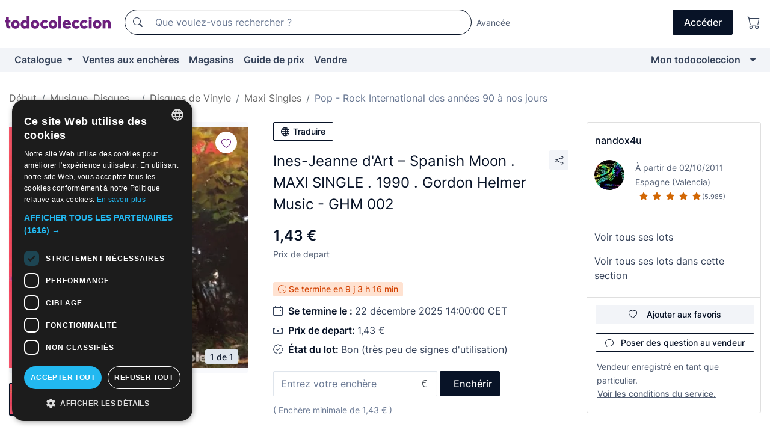

--- FILE ---
content_type: image/svg+xml
request_url: https://assets2.todocoleccion.online/assets/images/logos_app_stores/appstore/fr.svg?202511261312
body_size: 3619
content:
<svg xmlns="http://www.w3.org/2000/svg" width="92" height="30" fill="none" xmlns:v="https://vecta.io/nano"><g clip-path="url(#A)"><path d="M84.762 0L6.116.001 5.45.01a9.26 9.26 0 0 0-1.452.133c-.48.084-.944.243-1.377.47s-.83.528-1.173.884a4.69 4.69 0 0 0-.854 1.216c-.22.45-.373.93-.453 1.427S.017 5.14.01 5.643l-.01.69V23.67l.01.69a10.08 10.08 0 0 0 .13 1.502c.08.497.232.98.453 1.428a4.65 4.65 0 0 0 .854 1.211c.343.358.74.656 1.173.884a4.74 4.74 0 0 0 1.377.473 9.44 9.44 0 0 0 1.452.133l.666.008h.793l79.306-.01c.486-.006.97-.05 1.45-.133s.947-.245 1.383-.473.83-.526 1.172-.884a4.79 4.79 0 0 0 .856-1.211c.22-.45.37-.93.45-1.428a10.47 10.47 0 0 0 .134-1.501l.003-.69.006-.82-.01-17.206a10.47 10.47 0 0 0-.134-1.501c-.08-.497-.23-.978-.45-1.427a4.77 4.77 0 0 0-2.028-2.1 4.79 4.79 0 0 0-1.383-.47 9.14 9.14 0 0 0-1.449-.133l-.668-.01L84.762 0z" fill="#a6a6a6"/><path d="M6.12 29.344a27.95 27.95 0 0 1-.655-.008 8.89 8.89 0 0 1-1.354-.122c-.418-.075-.822-.213-1.2-.41s-.717-.454-1.012-.762-.55-.66-.74-1.047a4.4 4.4 0 0 1-.393-1.243 9.63 9.63 0 0 1-.121-1.406l-.01-.685V6.333l.01-.67c.006-.47.046-.94.12-1.404.07-.434.202-.854.394-1.247a4.03 4.03 0 0 1 .736-1.048 4.04 4.04 0 0 1 1.016-.767A4.12 4.12 0 0 1 4.107.788 8.82 8.82 0 0 1 5.466.665l.654-.01 80.086.01c.45.006.9.046 1.347.122a4.2 4.2 0 0 1 1.211.411c.752.4 1.364 1.036 1.75 1.815.19.4.32.807.388 1.237.075.468.117.94.126 1.415l.002.668.006.82-.008 17.2a9.88 9.88 0 0 1-.124 1.39 4.41 4.41 0 0 1-.391 1.253c-.19.384-.44.735-.736 1.04-.296.3-.638.57-1.014.767a4.15 4.15 0 0 1-1.209.412 8.79 8.79 0 0 1-1.354.122l-.65.008-.786.002-78.643-.002z" fill="#000"/><g fill="#fff"><path d="M17.95 15.226c.008-.626.168-1.24.467-1.784a3.66 3.66 0 0 1 1.241-1.33c-.327-.484-.76-.882-1.26-1.163a3.56 3.56 0 0 0-1.63-.455c-1.217-.132-2.396.754-3.016.754-.632 0-1.587-.74-2.615-.72-.665.022-1.313.222-1.88.58a3.93 3.93 0 0 0-1.36 1.465c-1.4 2.5-.356 6.202.986 8.232.672.994 1.457 2.104 2.484 2.065 1.005-.043 1.38-.663 2.594-.663 1.202 0 1.554.663 2.602.638 1.08-.018 1.758-.998 2.406-2.002a8.3 8.3 0 0 0 1.1-2.32c-.627-.274-1.16-.733-1.537-1.32s-.577-1.275-.578-1.98h0zm-1.98-6.068a3.74 3.74 0 0 0 .808-2.618c-.898.098-1.728.542-2.324 1.245a3.51 3.51 0 0 0-.657 1.175 3.59 3.59 0 0 0-.172 1.346 2.88 2.88 0 0 0 1.3-.295 2.99 2.99 0 0 0 1.045-.853zm9.866 1.868V7.184h-1.36V6.55h3.4v.632H26.51v3.843h-.672zm5.15-.912a1.37 1.37 0 0 1-.535.754 1.29 1.29 0 0 1-.878.223c-.215.006-.43-.037-.626-.125a1.49 1.49 0 0 1-.517-.386 1.55 1.55 0 0 1-.313-.575c-.063-.213-.08-.437-.05-.658a1.61 1.61 0 0 1 .052-.66 1.6 1.6 0 0 1 .312-.578 1.51 1.51 0 0 1 .515-.392 1.46 1.46 0 0 1 .626-.135c.908 0 1.456.642 1.456 1.703v.233h-2.304v.037a.92.92 0 0 0 .044.366.9.9 0 0 0 .184.316.88.88 0 0 0 .29.213.84.84 0 0 0 .35.072.76.76 0 0 0 .448-.082.8.8 0 0 0 .328-.327h.62zm-2.265-1.088h1.648a.84.84 0 0 0-.044-.334.82.82 0 0 0-.171-.287c-.076-.082-.167-.147-.268-.2s-.2-.065-.32-.062a.81.81 0 0 0-.325.064.83.83 0 0 0-.276.189c-.08.082-.14.18-.183.285a.89.89 0 0 0-.061.336h0zm.46-1.942l.752-1.067h.755l-.842 1.067h-.665zm2.738-.754h.644v4.696h-.644V6.33zm4.46 3.784a1.37 1.37 0 0 1-.535.754 1.29 1.29 0 0 1-.878.223c-.215.006-.43-.037-.626-.125a1.49 1.49 0 0 1-.517-.386 1.55 1.55 0 0 1-.313-.575c-.063-.213-.08-.437-.05-.658a1.61 1.61 0 0 1 .052-.66 1.6 1.6 0 0 1 .312-.578 1.51 1.51 0 0 1 .515-.392 1.46 1.46 0 0 1 .626-.135c.908 0 1.456.642 1.456 1.703v.233h-2.304v.037a.92.92 0 0 0 .044.366.9.9 0 0 0 .184.316.88.88 0 0 0 .29.213.84.84 0 0 0 .35.072.76.76 0 0 0 .448-.082.8.8 0 0 0 .328-.327h.62zm-2.265-1.088h1.648a.84.84 0 0 0-.044-.334.82.82 0 0 0-.171-.287.79.79 0 0 0-.268-.191c-.1-.044-.2-.065-.32-.062a.81.81 0 0 0-.325.064.83.83 0 0 0-.276.189c-.08.082-.14.18-.183.285a.89.89 0 0 0-.061.336zm.46-1.942l.752-1.067h.755l-.842 1.067h-.665zm4.845 1.67a.74.74 0 0 0-.283-.434.71.71 0 0 0-.488-.139c-.54 0-.87.428-.87 1.147 0 .732.333 1.17.87 1.17a.69.69 0 0 0 .487-.127c.142-.102.243-.255.284-.43h.626c-.04.342-.2.654-.47.87s-.6.316-.923.282c-.218.007-.435-.035-.636-.124a1.5 1.5 0 0 1-.526-.39 1.57 1.57 0 0 1-.318-.583c-.064-.216-.08-.444-.05-.668-.03-.222-.01-.448.054-.662a1.54 1.54 0 0 1 .32-.577 1.49 1.49 0 0 1 .524-.384c.2-.087.415-.128.63-.12a1.26 1.26 0 0 1 .928.291 1.35 1.35 0 0 1 .47.878h-.626zM40.9 6.33h.638V8.2h.05a1.03 1.03 0 0 1 .405-.465c.178-.108.384-.157.6-.14a1.04 1.04 0 0 1 .462.08c.147.062.278.156.386.276s.188.264.235.42a1.15 1.15 0 0 1 .04.483v2.18h-.645V9c0-.54-.243-.813-.698-.813a.74.74 0 0 0-.326.046.76.76 0 0 0-.277.184c-.078.082-.138.18-.176.288s-.052.223-.042.338v1.972H40.9V6.33zm3.62 3.74c0-.608.437-.958 1.214-1.008L46.616 9v-.3c0-.357-.228-.558-.668-.558-.36 0-.6.137-.68.375h-.623c.066-.58.593-.952 1.333-.952.818 0 1.28.422 1.28 1.135v2.307h-.62v-.475h-.05c-.103.17-.25.3-.42.402s-.365.137-.56.128a.95.95 0 0 1-.406-.044.98.98 0 0 1-.354-.211 1.02 1.02 0 0 1-.241-.342 1.05 1.05 0 0 1-.086-.413h0zm2.097-.3V9.5l-.797.053c-.45.03-.653.2-.653.487 0 .304.255.48.605.48a.75.75 0 0 0 .305-.032.76.76 0 0 0 .269-.152c.08-.07.143-.153.2-.25a.82.82 0 0 0 .081-.306h0zm1.648-2.13h.62v.518h.048a.91.91 0 0 1 .35-.435.86.86 0 0 1 .531-.139 1.31 1.31 0 0 1 .287.028v.658c-.118-.026-.24-.04-.36-.04a.74.74 0 0 0-.314.039.76.76 0 0 0-.272.167.79.79 0 0 0-.183.267.81.81 0 0 0-.063.32v1.994h-.644V7.65zm2.43 3.714h.66c.054.245.327.403.76.403.536 0 .854-.264.854-.7v-.648h-.048c-.1.18-.248.33-.426.43s-.38.147-.58.137c-.833 0-1.348-.666-1.348-1.678 0-1.03.52-1.706 1.354-1.706a1.1 1.1 0 0 1 .593.149 1.15 1.15 0 0 1 .432.446h.05v-.54h.617v3.405c0 .772-.584 1.262-1.507 1.262-.815 0-1.342-.378-1.4-.952zm2.286-2.07c0-.673-.336-1.104-.885-1.104-.554 0-.865.43-.865 1.104s.3 1.104.865 1.104.885-.428.885-1.104h0zm4.417.82a1.37 1.37 0 0 1-.535.754 1.29 1.29 0 0 1-.878.223 1.44 1.44 0 0 1-.626-.125 1.48 1.48 0 0 1-.517-.386 1.55 1.55 0 0 1-.313-.575c-.063-.213-.08-.437-.05-.658a1.61 1.61 0 0 1 .052-.66 1.6 1.6 0 0 1 .312-.578 1.51 1.51 0 0 1 .515-.392 1.46 1.46 0 0 1 .626-.135c.908 0 1.456.642 1.456 1.703v.233h-2.304v.037a.92.92 0 0 0 .044.366.9.9 0 0 0 .184.316.86.86 0 0 0 .291.213c.1.05.23.074.35.072a.76.76 0 0 0 .448-.082.8.8 0 0 0 .328-.327h.62zm-2.265-1.088h1.648a.84.84 0 0 0-.044-.334.82.82 0 0 0-.171-.287c-.076-.082-.167-.148-.268-.2a.75.75 0 0 0-.32-.062.81.81 0 0 0-.325.064c-.103.043-.197.108-.276.2s-.14.18-.183.285a.89.89 0 0 0-.061.336h0zM58.3 7.65h.62v.518h.048a.91.91 0 0 1 .35-.435.86.86 0 0 1 .531-.139 1.31 1.31 0 0 1 .287.028v.658c-.118-.026-.24-.04-.36-.04a.74.74 0 0 0-.314.039.76.76 0 0 0-.272.167.81.81 0 0 0-.183.267.8.8 0 0 0-.063.32v1.994H58.3V7.65zm4.157 1.686c0-1.067.53-1.743 1.354-1.743.204-.01.406.04.583.146s.322.26.417.447h.048V6.33h.644v4.696h-.617v-.534h-.05c-.103.186-.252.34-.433.443a1.1 1.1 0 0 1-.592.147c-.83 0-1.354-.676-1.354-1.746zm.665 0c0 .716.326 1.147.872 1.147s.878-.437.878-1.144-.34-1.147-.878-1.147-.872.434-.872 1.144h0zm3.252.734c0-.608.437-.958 1.214-1.008L68.472 9v-.3c0-.357-.228-.558-.668-.558-.36 0-.6.137-.68.375H66.5c.066-.58.593-.952 1.333-.952.818 0 1.28.422 1.28 1.135v2.307h-.62v-.475h-.05a1.11 1.11 0 0 1-.421.402 1.07 1.07 0 0 1-.56.128.95.95 0 0 1-.406-.044.98.98 0 0 1-.354-.211 1.02 1.02 0 0 1-.241-.342 1.05 1.05 0 0 1-.086-.413zm2.097-.3V9.5l-.797.053c-.45.03-.653.2-.653.487 0 .304.255.48.605.48a.75.75 0 0 0 .305-.032.76.76 0 0 0 .269-.152.79.79 0 0 0 .19-.249.82.82 0 0 0 .081-.306h0zm1.65-2.13h.62v.537h.048a1 1 0 0 1 .394-.462.95.95 0 0 1 .58-.14 1.03 1.03 0 0 1 .466.072 1.06 1.06 0 0 1 .39.275 1.11 1.11 0 0 1 .237.422 1.13 1.13 0 0 1 .036.487v2.186h-.644v-2.02c0-.543-.228-.813-.704-.813-.108-.005-.215.014-.315.056a.75.75 0 0 0-.264.187.78.78 0 0 0-.165.284.8.8 0 0 0-.035.329v1.976h-.644V7.65zm4.96-.066c.734 0 1.214.353 1.276.95h-.618c-.06-.248-.294-.406-.66-.406-.36 0-.633.177-.633.44 0 .202.165.33.52.413l.542.13c.62.15.9.425.9.92 0 .636-.572 1.06-1.352 1.06s-1.282-.363-1.34-.96h.645a.68.68 0 0 0 .284.338.65.65 0 0 0 .425.084c.4 0 .686-.186.686-.456 0-.2-.153-.332-.48-.412l-.57-.137c-.62-.152-.908-.44-.908-.943 0-.6.53-1.02 1.267-1.02zM25.505 13.55h1.347v9.314h-1.347V13.55zm2.97 3.408l.736-3.408h1.3l-.892 3.408h-1.153zm7.135 3.39h-3.43l-.824 2.517h-1.453l3.25-9.314h1.5l3.25 9.314h-1.478l-.823-2.517zm-3.075-1.162h2.72l-1.34-4.086h-.038l-1.34 4.086zm12.392.285c0 2.1-1.1 3.466-2.738 3.466a2.16 2.16 0 0 1-1.197-.287c-.365-.2-.666-.522-.867-.9h-.03v3.35h-1.347v-9.037h1.303v1.13h.025c.2-.377.516-.687.884-.9a2.23 2.23 0 0 1 1.205-.3c1.665 0 2.763 1.362 2.763 3.467zm-1.384 0c0-1.375-.686-2.28-1.734-2.28-1.03 0-1.72.923-1.72 2.28 0 1.368.692 2.284 1.72 2.284 1.047 0 1.734-.897 1.734-2.284h0zm8.604 0c0 2.1-1.1 3.466-2.738 3.466a2.16 2.16 0 0 1-1.197-.287c-.365-.2-.666-.522-.867-.9h-.03v3.35H45.97v-9.037h1.303v1.13h.025a2.37 2.37 0 0 1 .884-.899 2.26 2.26 0 0 1 1.205-.3c1.665 0 2.763 1.362 2.763 3.467zm-1.384 0c0-1.375-.686-2.28-1.734-2.28-1.03 0-1.72.923-1.72 2.28 0 1.368.692 2.284 1.72 2.284 1.047 0 1.734-.897 1.734-2.284h0zm6.157.8c.1.924.967 1.53 2.15 1.53 1.135 0 1.952-.606 1.952-1.44 0-.723-.492-1.156-1.66-1.452l-1.166-.3c-1.652-.413-2.42-1.213-2.42-2.5 0-1.607 1.353-2.7 3.274-2.7 1.9 0 3.205 1.104 3.25 2.7h-1.36c-.08-.93-.824-1.5-1.908-1.5s-1.827.568-1.827 1.394c0 .66.474 1.046 1.634 1.343l1 .252c1.846.452 2.613 1.22 2.613 2.582 0 1.742-1.34 2.834-3.474 2.834-1.995 0-3.343-1.066-3.43-2.75h1.378zm8.43-5.804v1.607h1.25v1.104h-1.25v3.744c0 .582.25.852.798.852a4.05 4.05 0 0 0 .443-.032v1.097c-.246.048-.497.07-.748.064-1.328 0-1.846-.516-1.846-1.833v-3.893h-.954v-1.104h.954v-1.607h1.353zm1.97 5.004c0-2.137 1.216-3.48 3.1-3.48 1.902 0 3.112 1.342 3.112 3.48s-1.204 3.48-3.112 3.48-3.1-1.337-3.1-3.48zm4.85 0c0-1.466-.65-2.33-1.74-2.33s-1.74.872-1.74 2.33c0 1.47.648 2.33 1.74 2.33s1.74-.858 1.74-2.33h0zm2.484-3.397h1.284v1.156h.03c.087-.36.3-.68.58-.903a1.53 1.53 0 0 1 .999-.323 2.01 2.01 0 0 1 .461.052v1.304a1.6 1.6 0 0 0-.605-.084c-.196-.008-.4.028-.572.105a1.36 1.36 0 0 0-.477.342 1.42 1.42 0 0 0-.295.518 1.45 1.45 0 0 0-.059.598v4.028h-1.347v-6.8zm9.563 4.797c-.18 1.233-1.34 2.08-2.825 2.08-1.908 0-3.093-1.323-3.093-3.447C78.3 17.37 79.5 16 81.335 16c1.815 0 2.956 1.3 2.956 3.35v.477h-4.633v.084a1.86 1.86 0 0 0 .09.74 1.78 1.78 0 0 0 .374.635c.167.182.37.325.594.42a1.66 1.66 0 0 0 .708.13c.318.03.638-.045.9-.218a1.59 1.59 0 0 0 .605-.738h1.28zm-4.552-2.027h3.28a1.66 1.66 0 0 0-.097-.66 1.64 1.64 0 0 0-.344-.565 1.43 1.43 0 0 0-.534-.375 1.53 1.53 0 0 0-.634-.123 1.61 1.61 0 0 0-.64.128c-.203.086-.387.213-.543.373a1.71 1.71 0 0 0-.362.56 1.77 1.77 0 0 0-.126.662h0z"/></g></g><defs><clipPath id="A"><path fill="#fff" d="M0 0h91.667v30H0z"/></clipPath></defs></svg>